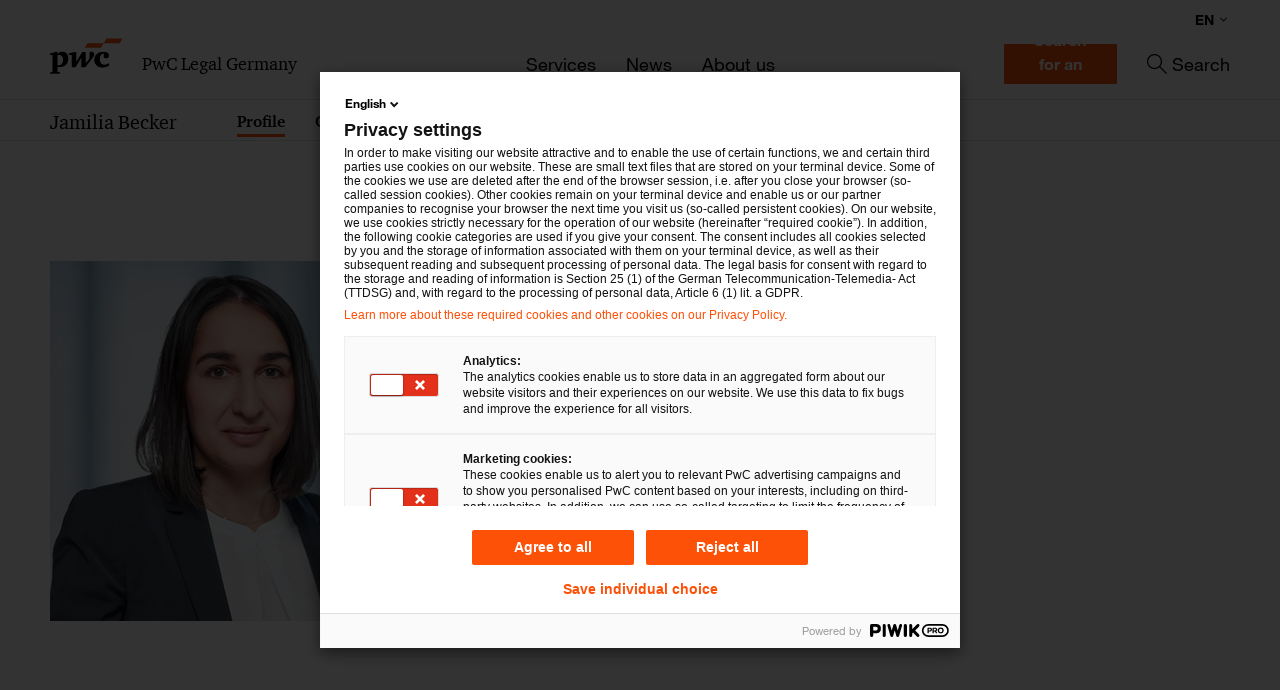

--- FILE ---
content_type: text/html; charset=UTF-8
request_url: https://legal.pwc.de/en/lawyers/jamilia-becker
body_size: 7717
content:
<!DOCTYPE html>
<html lang="en">
	<head>
		<meta charset="UTF-8">
		<meta name="viewport" content="width=device-width, initial-scale=1.0">
		
					<title>Jamilia Becker - PwC Legal</title>
			<meta property="og:title" content="Jamilia Becker" />
<meta property="og:image" content="https://legal.pwc.de/rechtsanwaelte/profilfotos/1257/image-thumb__1257__image/jamilia-becker-720x720.76da073f.jpg" />

		
					<link href="/cache-buster-1768213697/assets/styles.css" media="all" rel="stylesheet" type="text/css" />
<link href="https://legal.pwc.de/de/anwaelte/jamilia-becker" rel="alternate" type="text/html" title="" hreflang="de" />
<link href="https://legal.pwc.de/en/lawyers/jamilia-becker" rel="alternate" type="text/html" title="" hreflang="en" />
<link href="https://legal.pwc.de/en/lawyers/jamilia-becker" rel="alternate" type="text/html" title="" hreflang="x-default" />
<link href="https://legal.pwc.de/en/lawyers/jamilia-becker" rel="canonical" type="text/html" title="" />
<link href="/cache-buster-1768213684/static-resources/favicon.ico" rel="icon" />
		
									<script type="application/ld+json">
					{"@context":"https://schema.org","@type":"WebSite","name":"PwC Legal","url":"https://legal.pwc.de/en/lawyers/jamilia-becker","inLanguage":"en","publisher":{"@type":"Organization","name":"PwC Legal Germany","url":"https://legal.pwc.de","logo":"https://legal.pwc.de/_default_upload_bucket/1118/image-thumb__1118__image/legal-pwc-logo.c507ca44.jpg"}}
				</script>
							<script type="application/ld+json">
					{"@context":"https://schema.org","@type":"Person","name":"Jamilia Becker","jobTitle":"Manager","image":"https://legal.pwc.de/rechtsanwaelte/profilfotos/1257/image-thumb__1257__image/jamilia-becker-720x720.76da073f.jpg","description":"Jamilia Becker is a lawyer (Rechtsanwältin) and specialist lawyer (Fachanwältin) for employment law. She advises clients on all issues of individual and collective labour law. Her areas of focus include works council co-determination rights, personnel leasing law and contract design. Legal representation is also a major part of her work.","address":{"@type":"PostalAddress","streetAddress":"Georg-Glock-Straße 22","addressLocality":"Düsseldorf","postalCode":"40474","addressCountry":"DE"},"telephone":"+49 211 981-4426","email":"jamilia.becker@pwc.com","knowsLanguage":["de","en","fr","ru","az","tr"],"knowsAbout":["Employment and Social Security Law"],"worksFor":{"@type":"Organization","name":"PwC Legal Germany","url":"https://legal.pwc.de","logo":"https://legal.pwc.de/_default_upload_bucket/1118/image-thumb__1118__image/legal-pwc-logo.c507ca44.jpg"}}
				</script>
						</head>

	<body>
		<header>
						



			<script type="text/javascript"  nonce="UnzNTW0wtInq2Py8Sjg6LmuhZN6CSWU/">
	(function(window, document, dataLayerName, id) {
	window[dataLayerName]=window[dataLayerName]||[],window[dataLayerName].push({start:(new Date).getTime(),event:"stg.start"});
	var scripts=document.getElementsByTagName('script')[0],tags=document.createElement('script');
	function stgCreateCookie(a,b,c){var d="";if(c){var e=new Date;e.setTime(e.getTime()+24*c*60*60*1e3),d=";expires="+e.toUTCString()}document.cookie=a+"="+b+d+"; path=/"}
	var isStgDebug=(window.location.href.match("stg_debug")||document.cookie.match("stg_debug"))&&!window.location.href.match("stg_disable_debug");
	stgCreateCookie("stg_debug",isStgDebug?1:"",isStgDebug?14:-1);
	var qP=[];dataLayerName!=="dataLayer"&&qP.push("data_layer_name="+dataLayerName),tags.nonce="UnzNTW0wtInq2Py8Sjg6LmuhZN6CSWU/",isStgDebug&&qP.push("stg_debug");
	var qPString=qP.length>0?("?"+qP.join("&")):"";
	tags.async=!0,tags.src="https://pwc.piwik.pro/containers/"+id+".js"+qPString,
	scripts.parentNode.insertBefore(tags,scripts);
	!function(a,n,i){a[n]=a[n]||{};for(var c=0;c<i.length;c++)!function(i){a[n][i]=a[n][i]||{},a[n][i].api=a[n][i].api||function(){
	var a=[].slice.call(arguments,0);"string"==typeof a[0]&&window[dataLayerName].push({event:n+"."+i+":"+a[0],parameters:[].slice.call(arguments,1)})}}(i[c])}(window,"ppms",["tm","cm"]);
	})(window, document, 'dataLayer', 'cb8a48cf-98fd-4a37-9a32-7866045f7d0f');
</script>
<noscript><iframe src="//pwc.piwik.pro/containers/cb8a48cf-98fd-4a37-9a32-7866045f7d0f/noscript.html" height="0" width="0" style="display:none;visibility:hidden"></iframe></noscript>
	
		
							
					
			
							
								
				
												
			
											
												
			
							
								
				
									
		
								
							
									
					
			
							
								
				
												
			
							
								
				
												
			
							
								
				
									
		
								
							
									
		
		
								
		
			
	
	<div class="component component--container-full component--boxed">
				<div class="component__inner">
							<div class="header">
		<div class="header__sticky">
			<div class="header__content">
				<div class="header__upper">
					<a href="/en" class="header__logo">
						<span class="header__logo-image"></span>
						<span class="header__logo-text">PwC Legal Germany</span>
					</a>
					<div class="header__upper-actions">
						<a href="#" class="header__search-button">
							<span class="screen-reader-text">Open search form</span>
						</a>
						<a href="#" class="header__menu-button">
							<span class="screen-reader-text">Open menu</span>
						</a>
					</div>
				</div>
				<div class="header__lower">
					<div class="header__navigation">
						<div class="navigation">
	<div class="navigation__lvl1wrapper">
		<ul class="navigation__lvl1menu">
							<li class="navigation__lvl1item">
					<a class="navigation__lvl1link " href="/en/services" >Services</a>
											<div class="navigation__lvl2wrapper">
							<a class="navigation__lvl2headline" href="#">Services</a>
							<ul class="navigation__lvl2menu">
																	<li class="navigation__lvl2item">
										<a class="navigation__lvl2link " href="/en/services" >All Services</a>
									</li>
																	<li class="navigation__lvl2item">
										<a class="navigation__lvl2link " href="/en/services/antitrust-public-procurement-and-state-aid-law" >Antitrust, Public Procurement and State Aid Law</a>
									</li>
																	<li class="navigation__lvl2item">
										<a class="navigation__lvl2link " href="/en/services/cmmercial-law" >Commercial Law</a>
									</li>
																	<li class="navigation__lvl2item">
										<a class="navigation__lvl2link " href="/en/services/construction-and-real-estate-law" >Construction and Real Estate Law</a>
									</li>
																	<li class="navigation__lvl2item">
										<a class="navigation__lvl2link " href="/en/services/corporate-law" >Corporate Law</a>
									</li>
																	<li class="navigation__lvl2item">
										<a class="navigation__lvl2link " href="/en/services/data-protection-and-cybersecurity" >Data Protection and Cybersecurity</a>
									</li>
																	<li class="navigation__lvl2item">
										<a class="navigation__lvl2link " href="/en/services/deals-ma" >Deals/M&amp;A</a>
									</li>
																	<li class="navigation__lvl2item">
										<a class="navigation__lvl2link " href="/en/services/employment-and-social-security-law" >Employment and Social Security Law</a>
									</li>
																	<li class="navigation__lvl2item">
										<a class="navigation__lvl2link " href="/en/services/energy-and-climate-law" >Energy and Climate Law</a>
									</li>
																	<li class="navigation__lvl2item">
										<a class="navigation__lvl2link " href="/en/services/financial-services" >Financial Services</a>
									</li>
																	<li class="navigation__lvl2item">
										<a class="navigation__lvl2link " href="/en/services/global-transformations" >Global Transformations</a>
									</li>
																	<li class="navigation__lvl2item">
										<a class="navigation__lvl2link " href="/en/services/insolvencies-and-restructurings" >Insolvencies and Restructurings</a>
									</li>
																	<li class="navigation__lvl2item">
										<a class="navigation__lvl2link " href="/en/services/ip-it" >IP/IT</a>
									</li>
																	<li class="navigation__lvl2item">
										<a class="navigation__lvl2link " href="/en/services/legal-transformation" >Legal Transformation and Managed Services </a>
									</li>
																	<li class="navigation__lvl2item">
										<a class="navigation__lvl2link " href="/en/services/litigation-arbitration" >Litigation, Arbitration</a>
									</li>
																	<li class="navigation__lvl2item">
										<a class="navigation__lvl2link " href="/en/services/notary-services" >Notary Services</a>
									</li>
																	<li class="navigation__lvl2item">
										<a class="navigation__lvl2link " href="/en/services/public-business-law" >Public Business Law</a>
									</li>
																	<li class="navigation__lvl2item">
										<a class="navigation__lvl2link " href="/en/services/succession-assets-and-foundations" >Succession, Assets and Foundations</a>
									</li>
																	<li class="navigation__lvl2item">
										<a class="navigation__lvl2link " href="/en/services/tax-criminal-and-white-collar-criminal-law" >Tax Criminal and White Collar Criminal Law</a>
									</li>
																	<li class="navigation__lvl2item">
										<a class="navigation__lvl2link " href="https://www.pwc.de/en/steuern.html"  target="_blank" rel="noopener">Tax Law</a>
									</li>
															</ul>
						</div>
									</li>
							<li class="navigation__lvl1item">
					<a class="navigation__lvl1link " href="/en/news" >News</a>
											<div class="navigation__lvl2wrapper">
							<a class="navigation__lvl2headline" href="#">News</a>
							<ul class="navigation__lvl2menu">
																	<li class="navigation__lvl2item">
										<a class="navigation__lvl2link " href="/en/news/press-releases" >Press Releases</a>
									</li>
																	<li class="navigation__lvl2item">
										<a class="navigation__lvl2link " href="/en/news/articles" >Expert Articles and Blogs</a>
									</li>
																	<li class="navigation__lvl2item">
										<a class="navigation__lvl2link " href="/en/news/events" >Seminars</a>
									</li>
															</ul>
						</div>
									</li>
							<li class="navigation__lvl1item">
					<a class="navigation__lvl1link " href="/en/about-us" >About us</a>
									</li>
					</ul>
	</div>
</div>
					</div>
					<div class="header__lower-actions">
						<nav class="header__language-navigation">
							<p class="header__language-label">Select language</p>
							<div class="location-options">
	<span class="option-language">
		<div class="options-language">
			<button type="button" class="open-lang-options" aria-expanded="false">
																								EN
												</button>
		</div>
		<div class="slim-language-selector" id="langDialog" aria-label="" role="dialog" aria-modal="true">
			<p></p>
			<div class="language-selector-list levelOneLink" id="lstLang" role="listbox" aria-labelledby="langDialog" aria-activedescendant="lang_0">

									<a id="lang_DE" role="option" class="" href="/de/anwaelte/jamilia-becker" data-lang="DE" aria-selected="true">
						DE
					</a>
									<a id="lang_EN" role="option" class=" is-active is-highlight" href="/en/lawyers/jamilia-becker" data-lang="EN" aria-selected="true">
						EN
					</a>
				
			</div>
		</div>
	</span>
</div>
						</nav>
						<div class="header__lawyer-button">
								<a href="/en/lawyers" class="ui-btn ui-btn--brand-primary" >
		Search for an expert
	</a>
						</div>
						<a href="#" class="header__search-text-button">Search</a>
					</div>
				</div>
			</div>
			<div class="header__search">
				<div class="component component--container-full component--boxed">
				<div class="component__inner">
							<form class="search-form" method="GET" action="/en/search">
		<div class="search-form__content">
			<div class="search-form__elements-wrapper">
				<div class="input-field input-field--search">
	<label class="input-field__label" for="q">
					<span class="screen-reader-text">Search by keyword</span>
			</label>
	<input class="input-field__input" type="text" name="q" id="q" value=""/>
</div>
			</div>
				<button type="submit" class="ui-btn ui-btn--brand-primary">
		Search
	</button>
		</div>
	</form>
		</div>
	</div>
			</div>
		</div>
		<div class="header__backdrop"></div>
	</div>
		</div>
	</div>

		</header>

		<main class="page">
				<div class="component component--container-full component--boxed">
				<div class="component__inner">
							<div class="anchor-navigation">
		<div class="anchor-navigation__sticky">
			<div class="anchor-navigation__content">
				<div class="anchor-navigation__dropdown">
					<div class="oneselect-dropdown">
	<div class="dropdown">
			<div class="dropdown__label">Jamilia Becker</div>
		<a href="#" class="dropdown__head">
		<span class="dropdown__head-label">Bitte auswählen</span>
	</a>
	<div class="dropdown__body">
		<div class="dropdown__body-content">
										<div class="dropdown__item">
					<label class="radio-button">
	<input class="radio-button__input" type="radio" name="anchor-navigation" value="profile" >
	<span class="radio-button__text">Profile</span>
</label>
				</div>
							<div class="dropdown__item">
					<label class="radio-button">
	<input class="radio-button__input" type="radio" name="anchor-navigation" value="services" >
	<span class="radio-button__text">Our services</span>
</label>
				</div>
							</div>
	</div>
</div>
</div>
				</div>
				<div class="anchor-navigation__navigation">
					<a href="#" class="anchor-navigation__title">Jamilia Becker</a>
					<ul class="tab-navigation"><!-- via js --></ul>
				</div>
			</div>
		</div>
	</div>
		</div>
	</div>

	<div class="component">
			<div class="component__inner" id="profile">
						<div class="profile-intro" data-copy-message="Link copied to clipboard">
		<div class="row row-spacing-50 row-grid-profile-intro">
			<div class="col col-md-4">
				<div class="profile-intro__image">
					<picture >
	<source srcset="/rechtsanwaelte/profilfotos/1257/image-thumb__1257__profile-intro/jamilia-becker-720x720~-~media--2247bc1a--query.0a602274.webp 1x, /rechtsanwaelte/profilfotos/1257/image-thumb__1257__profile-intro/jamilia-becker-720x720~-~media--2247bc1a--query@2x.0a602274.webp 2x" media="(min-width: 1024px)" width="360" height="360" type="image/webp">
	<source srcset="/rechtsanwaelte/profilfotos/1257/image-thumb__1257__profile-intro/jamilia-becker-720x720~-~media--2247bc1a--query.0a602274.jpg 1x, /rechtsanwaelte/profilfotos/1257/image-thumb__1257__profile-intro/jamilia-becker-720x720~-~media--2247bc1a--query@2x.0a602274.jpg 2x" media="(min-width: 1024px)" width="360" height="360" type="image/jpeg">
	<source srcset="/rechtsanwaelte/profilfotos/1257/image-thumb__1257__profile-intro/jamilia-becker-720x720~-~media--e6568299--query.3e9cbd4c.webp 1x, /rechtsanwaelte/profilfotos/1257/image-thumb__1257__profile-intro/jamilia-becker-720x720~-~media--e6568299--query@2x.3e9cbd4c.webp 2x" media="(min-width: 601px)" width="160" height="160" type="image/webp">
	<source srcset="/rechtsanwaelte/profilfotos/1257/image-thumb__1257__profile-intro/jamilia-becker-720x720~-~media--e6568299--query.3e9cbd4c.jpg 1x, /rechtsanwaelte/profilfotos/1257/image-thumb__1257__profile-intro/jamilia-becker-720x720~-~media--e6568299--query@2x.3e9cbd4c.jpg 2x" media="(min-width: 601px)" width="160" height="160" type="image/jpeg">
	<source srcset="/rechtsanwaelte/profilfotos/1257/image-thumb__1257__profile-intro/jamilia-becker-720x720.8eae5088.webp 1x, /rechtsanwaelte/profilfotos/1257/image-thumb__1257__profile-intro/jamilia-becker-720x720@2x.8eae5088.webp 2x" width="570" height="570" type="image/webp">
	<source srcset="/rechtsanwaelte/profilfotos/1257/image-thumb__1257__profile-intro/jamilia-becker-720x720.8eae5088.jpg 1x, /rechtsanwaelte/profilfotos/1257/image-thumb__1257__profile-intro/jamilia-becker-720x720@2x.8eae5088.jpg 2x" width="570" height="570" type="image/jpeg">
	<img src="/rechtsanwaelte/profilfotos/1257/image-thumb__1257__profile-intro/jamilia-becker-720x720.8eae5088.jpg" width="570" height="570" alt="" loading="lazy" srcset="/rechtsanwaelte/profilfotos/1257/image-thumb__1257__profile-intro/jamilia-becker-720x720.8eae5088.jpg 1x, /rechtsanwaelte/profilfotos/1257/image-thumb__1257__profile-intro/jamilia-becker-720x720@2x.8eae5088.jpg 2x">
</picture>

				</div>
			</div>
			<div class="col col-md-8 profile-intro__upper-section">
				<div class="profile-intro__content">
					<h1 class="profile-intro__headline">Jamilia Becker</h1>
											<div class="profile-intro__role">
							<div class="profile-role">
			<span class="profile-role__grade">
			Manager
		</span>
	
	
	
						<a href="/en/locations/duesseldorf" class="profile-role__location">Düsseldorf</a>
			</div>
						</div>
										<div class="profile-intro__tags">
														<a href="/en/services/employment-and-social-security-law" class="tag-box">Employment and Social Security Law</a>
											</div>

				</div>
			</div>
			<div class="col profile-intro__lower-section">
				<div class="profile-intro__contact-area">
					<div class="row row-spacing-50">
													<div class="col col-md-auto">
								<div class="profile-contact">
			<h3 class="profile-contact__headline">Address</h3>
							<p class="profile-contact__item">
													PwC Legal
							</p>
								<p class="profile-contact__item">
													Georg-Glock-Straße 22
							</p>
								<p class="profile-contact__item">
													40474 Düsseldorf
							</p>
			</div>
							</div>
												<div class="col col-md-auto">
							<div class="profile-contact">
			<h3 class="profile-contact__headline">Contact</h3>
							<p class="profile-contact__item">
									<b>Tel.</b>&nbsp;
													<a href="tel:%2B49%20211%20981-4426" class="external-link external-link--no-icon" target="_blank" rel="noopener">
	+49 211 981-4426
</a>
							</p>
											<p class="profile-contact__item">
									<b>Email</b>&nbsp;
													<a href="javascript:prepare_url(&quot;wnzvyvn.orpxre.at.cjp.pbz&quot;);" class="external-link external-link--no-icon" target="_blank" rel="noopener">
	E-Mail
</a>
							</p>
			</div>
						</div>
											</div>
				</div>
				<div class="profile-intro__actions">
					<div class="row row-spacing-20 row-justify-content-md-end row-justify-content-lg-start">
						<div class="col col-stretch col-md-auto">
								<a href="javascript:prepare_url(&quot;wnzvyvn.orpxre.at.cjp.pbz&quot;);" class="ui-btn ui-btn--brand-primary"  target="_blank" rel="noopener">
		Send a message 
	</a>
						</div>
						<div class="col col-stretch col-md-auto">
							<a href="https://legal.pwc.de/en/lawyers/jamilia-becker" class="ui-btn ui-btn--brand-secondary" >
	Share
</a>
						</div>
					</div>
				</div>
			</div>
		</div>
	</div>
		</div>
	</div>

	<div class="component">
				<div class="component__inner">
							<div class="career-section">
		<div class="row row-spacing-50">
			<div class="col col-lg-4">
									<div class="career-section__qualification">
						<div class="profile-list">
			<h4 class="profile-list__headline">Qualification</h4>
					<ul class="profile-list__list">
												<li>Specialist lawyer (Fachanwältin) for employment law since 2022</li>
																<li>LL.M. in employment law (University of Münster) since 2019</li>
																<li>Lawyer (Rechtsanwältin) since 2015</li>
									</ul>
	</div>
					</div>
													<div class="career-section__expertise">
						<div class="profile-list">
			<h4 class="profile-list__headline">Expertise</h4>
					<ul class="profile-list__list">
												<li>Individual and collective labour law</li>
																<li>Restructuring</li>
																<li>Personnel leasing</li>
									</ul>
	</div>
					</div>
													<div class="career-section__languages">
						<div class="profile-list">
			<h4 class="profile-list__headline">Languages</h4>
					<ul class="profile-list__list">
												<li>German</li>
																<li>English</li>
																<li>French</li>
																<li>Russian</li>
																<li>Azerbaijani</li>
																<li>Turkish</li>
									</ul>
	</div>
					</div>
							</div>
							<div class="col col-lg-8">
					<div class="accordion-to-tab-navigation">
	<div class="accordion-to-tab-navigation__navigation">
		<ul class="tab-navigation"><!-- via js --></ul>
	</div>
	<div class="accordion-to-tab-navigation__items">
																	<div class="accordion-to-tab-navigation__item">
									<div class="accordion" data-hash-id="about">
			<div class="accordion__head">
			<button class="accordion__trigger" type="button" aria-expanded="false" aria-controls="panel-about" id="accordion-about">
				<span class="accordion__title">I offer</span>
			</button>
		</div>
		<div class="accordion__body" id="panel-about" role="region" aria-labelledby="accordion-about" hidden="">
			<div class="accordion__content">
																											<div class="career-section__about">
													<div class="profile-list">
			<h4 class="profile-list__headline">About me</h4>
				<p class="profile-list__paragraph">
			Jamilia Becker is a lawyer (Rechtsanwältin) and specialist lawyer (Fachanwältin) for employment law. She advises clients on all issues of individual and collective labour law. Her areas of focus include works council co-determination rights, personnel leasing law and contract design. Legal representation is also a major part of her work.
		</p>
		</div>
												</div>
																																			</div>
		</div>
	</div>
								</div>
																						<div class="accordion-to-tab-navigation__item">
									<div class="accordion" data-hash-id="career">
			<div class="accordion__head">
			<button class="accordion__trigger" type="button" aria-expanded="false" aria-controls="panel-career" id="accordion-career">
				<span class="accordion__title">Career</span>
			</button>
		</div>
		<div class="accordion__body" id="panel-career" role="region" aria-labelledby="accordion-career" hidden="">
			<div class="accordion__content">
															<div class="career-section__career">
												<div class="profile-list">
					<ul class="profile-list__list">
												<li>Since 2022: title of specialist lawyer (Fachanwältin) for employment law</li>
																<li>Since 2019: PwC Legal, Düsseldorf</li>
																<li>2019: title of LL.M. In employment law (University of Münster)</li>
																<li>Until 2019: lawyer (Rechtsanwältin) at Oppenhoff und Partner Rechtsanwälte Steuerberater mbB, practice team for employment law</li>
																<li>Until 2014: legal clerkship (Rechtsreferendariat) in Bonn with positions – among others – at the European Commission (DG for Justice and Consumers, Brussels), Freshfields Bruckhaus Deringer (litigation), Bayer AG (compliance)</li>
																<li>Until 2012: student of law at the University of Cologne and University of Paris 1 Panthéon-Sorbonne</li>
									</ul>
	</div>
											</div>
													</div>
		</div>
	</div>
								</div>
																						<div class="accordion-to-tab-navigation__item">
									<div class="accordion" data-hash-id="publications">
			<div class="accordion__head">
			<button class="accordion__trigger" type="button" aria-expanded="false" aria-controls="panel-publications" id="accordion-publications">
				<span class="accordion__title">Publications</span>
			</button>
		</div>
		<div class="accordion__body" id="panel-publications" role="region" aria-labelledby="accordion-publications" hidden="">
			<div class="accordion__content">
															<div class="career-section__publications">
												<div class="profile-list">
					<ul class="profile-list__list">
												<li>Arbeits- und Sozialversicherungsrechtliche Aspekte bei Aufhebungsverträgen (zusammen mit Jörn Kuhn) in DB 2016, 1994</li>
																<li>Auswirkungen eines obligatorischen innerbetrieblichen Schlichtungsverfahrens auf die Zulässigkeit eines Antrags im Beschlussverfahren in DB 2016, 2179</li>
																<li>Behinderung der Betriebsratsarbeit durch Verpflichtung zur vorherigen Ankündigung der Teilnahme am Personalgespräch in DB 2016, 1138</li>
									</ul>
	</div>
											</div>
													</div>
		</div>
	</div>
								</div>
																					</div>
</div>
				</div>
					</div>
	</div>
		</div>
	</div>

	
			<div class="component">
				<div class="component__inner">
							
	<div class="teaser-container teaser-container--is-mobile-slider">
			<h2 class="teaser-container__headline">Press Releases with Jamilia Becker</h2>
			<div class="teaser-container__items">
		<div class="row row-spacing-50 row-is-mobile-slider">
															<div class="col col-md-6 col-lg-4">
						<div class="article-teaser">
	<div class="row row-spacing-50">
		
		<div class="col">
			<div class="article-teaser__content">
									<div class="article-teaser__tags">
														<a href="/en/services/financial-services" class="tag-box">Financial Services</a>
											</div>
								<a href="/en/news/press-releases/pwc-legal-advise-msi-group-on-the-merger-of-msig-insurance-europe-ag-and-ms-amlin-insurance-se" class="article-teaser__link" >
					<span class="article-teaser__headline">PwC Legal, advise MSI Group on the merger of MSIG Insurance Europe AG and MS Amlin Insurance SE</span>
					<span class="article-teaser__meta">
						<ul class="post-meta">
		<li class="post-meta__item">21 Jul 2025</li>
			<li class="post-meta__item">
			2
							min read
					</li>
	</ul>
					</span>
				</a>
			</div>
		</div>
	</div>
</div>
					</div>
																<div class="col col-md-6 col-lg-4">
						<div class="article-teaser">
	<div class="row row-spacing-50">
		
		<div class="col">
			<div class="article-teaser__content">
									<div class="article-teaser__tags">
														<a href="/en/services/deals-ma" class="tag-box">Deals/M&amp;A</a>
											</div>
								<a href="/en/news/press-releases/pwc-legal-and-pwc-advise-psi-software-se-on-the-disposal-of-psi-transcom-gmbh" class="article-teaser__link" >
					<span class="article-teaser__headline">PwC Legal and PwC advise PSI Software SE on the disposal of PSI Transcom GmbH </span>
					<span class="article-teaser__meta">
						<ul class="post-meta">
		<li class="post-meta__item">14 Mar 2025</li>
			<li class="post-meta__item">
			2
							min read
					</li>
	</ul>
					</span>
				</a>
			</div>
		</div>
	</div>
</div>
					</div>
											</div>
	</div>
			<div class="teaser-container__actions">
			<a href="/en/news/press-releases-with/jamilia-becker" class="ui-btn ui-btn--brand-secondary ui-btn--icon ui-btn--icon-arrow-right" >
	All press releases
</a>
		</div>
	</div>
		</div>
	</div>
	
	<div class="component">
			<div class="component__inner" id="services">
						<div class="teaser-container">
			<h2 class="teaser-container__headline">Our services</h2>
			<div class="teaser-container__items">
		<div class="row row-spacing-horizontal-60">
										<div class="col col-lg-6">
					<a href="/en/services/antitrust-public-procurement-and-state-aid-law" class="big-link" >
	Antitrust, Public Procurement and State Aid Law
</a>
				</div>
							<div class="col col-lg-6">
					<a href="/en/services/cmmercial-law" class="big-link" >
	Commercial Law
</a>
				</div>
							<div class="col col-lg-6">
					<a href="/en/services/construction-and-real-estate-law" class="big-link" >
	Construction and Real Estate Law
</a>
				</div>
							<div class="col col-lg-6">
					<a href="/en/services/corporate-law" class="big-link" >
	Corporate Law
</a>
				</div>
							<div class="col col-lg-6">
					<a href="/en/services/data-protection-and-cybersecurity" class="big-link" >
	Data Protection and Cybersecurity
</a>
				</div>
							<div class="col col-lg-6">
					<a href="/en/services/deals-ma" class="big-link" >
	Deals/M&amp;A
</a>
				</div>
							<div class="col col-lg-6">
					<a href="/en/services/employment-and-social-security-law" class="big-link" >
	Employment and Social Security Law
</a>
				</div>
							<div class="col col-lg-6">
					<a href="/en/services/energy-and-climate-law" class="big-link" >
	Energy and Climate Law
</a>
				</div>
							<div class="col col-lg-6">
					<a href="/en/services/financial-services" class="big-link" >
	Financial Services
</a>
				</div>
							<div class="col col-lg-6">
					<a href="/en/services/global-transformations" class="big-link" >
	Global Transformations
</a>
				</div>
							<div class="col col-lg-6">
					<a href="/en/services/insolvencies-and-restructurings" class="big-link" >
	Insolvencies and Restructurings
</a>
				</div>
							<div class="col col-lg-6">
					<a href="/en/services/ip-it" class="big-link" >
	IP/IT
</a>
				</div>
							<div class="col col-lg-6">
					<a href="/en/services/legal-transformation" class="big-link" >
	Legal Transformation and Managed Services 
</a>
				</div>
							<div class="col col-lg-6">
					<a href="/en/services/litigation-arbitration" class="big-link" >
	Litigation, Arbitration
</a>
				</div>
							<div class="col col-lg-6">
					<a href="/en/services/notary-services" class="big-link" >
	Notary Services
</a>
				</div>
							<div class="col col-lg-6">
					<a href="/en/services/public-business-law" class="big-link" >
	Public Business Law
</a>
				</div>
							<div class="col col-lg-6">
					<a href="/en/services/succession-assets-and-foundations" class="big-link" >
	Succession, Assets and Foundations
</a>
				</div>
							<div class="col col-lg-6">
					<a href="/en/services/tax-criminal-and-white-collar-criminal-law" class="big-link" >
	Tax Criminal and White Collar Criminal Law
</a>
				</div>
							</div>
	</div>
			<div class="teaser-container__actions">
			<a href="/en/services" class="ui-btn ui-btn--brand-secondary ui-btn--icon ui-btn--icon-arrow-right" >
	All services
</a>
		</div>
	</div>
		</div>
	</div>

		</main>

		<footer>
			

				
						
					
						
					
						
					
						
					
						
					
						
					
						
				
				
						
					
						
					
						
					
						
					
						
				
	<div class="component component--container-full component--boxed">
				<div class="component__inner">
							<div class="footer">
		<div class="footer__content">
			<div class="footer__upper">
				<ul class="footer-upper-navigation">
			<li class="footer-upper-navigation__item">
			<a href="javascript:prepare_url(&quot;xbagnxg.at.cjpyrtny.qr&quot;);" class="footer-upper-navigation__link"  target="_blank" rel="noopener">Contact</a>
		</li>
			<li class="footer-upper-navigation__item">
			<a href="https://www.pwc.com/gx/en/services/legal.html" class="footer-upper-navigation__link"  target="_blank" rel="noopener">Global Legal Services Network</a>
		</li>
			<li class="footer-upper-navigation__item">
			<a href="/en/services" class="footer-upper-navigation__link" >Services</a>
		</li>
			<li class="footer-upper-navigation__item">
			<a href="/en/lawyers" class="footer-upper-navigation__link" >Search for a lawyer</a>
		</li>
			<li class="footer-upper-navigation__item">
			<a href="/en/news" class="footer-upper-navigation__link" >News</a>
		</li>
			<li class="footer-upper-navigation__item">
			<a href="/en/locations" class="footer-upper-navigation__link" >PwC Legal locations</a>
		</li>
			<li class="footer-upper-navigation__item">
			<a href="/en/about-us" class="footer-upper-navigation__link" >About us</a>
		</li>
	</ul>
			</div>
			<div class="footer__lower">
				<span class="footer__lower-image"></span>
				<div class="footer__lower-content">
					<p class="footer__lower-copyright">&copy; 2017 - 2026 PricewaterhouseCoopers Legal Aktiengesellschaft Rechtsanwaltsgesellschaft (&quot;PwC Legal&quot;). All rights reserved. PwC refers to the PwC network and/or one or more of its member firms, each of which is a separate and independent legal entity. In Germany PwC Legal cooperates with PricewaterhouseCoopers GmbH Wirtschaftsprüfungsgesellschaft.</p>
					<div class="footer__lower-navigation-wrapper">
						<ul class="footer-lower-navigation">
			<li class="footer-lower-navigation__item">
			<a href="/en/legal-disclaimer" class="footer-lower-navigation__link"  >Legal disclaimer</a>
		</li>
			<li class="footer-lower-navigation__item">
			<a href="/en/imprint" class="footer-lower-navigation__link"  >Imprint</a>
		</li>
			<li class="footer-lower-navigation__item">
			<a href="/en/terms-of-use" class="footer-lower-navigation__link"  >Terms of use</a>
		</li>
			<li class="footer-lower-navigation__item">
			<a href="/en/privacy-policy" class="footer-lower-navigation__link"  >Privacy Policy</a>
		</li>
			<li class="footer-lower-navigation__item">
			<a href="#openCookieConsent" class="footer-lower-navigation__link"   target="_blank" rel="noopener">Cookie settings</a>
		</li>
	</ul>
					</div>
				</div>
			</div>
		</div>
	</div>
		</div>
	</div>

		</footer>

					<script src="/cache-buster-1768213697/assets/vendors.js" nonce="UZR1U6j+aX3eJVHTv3jasM1Tw1tVxRCu"></script>
<script src="/cache-buster-1768213697/assets/polyfills.js" nonce="UZR1U6j+aX3eJVHTv3jasM1Tw1tVxRCu"></script>
<script src="/cache-buster-1768213697/assets/main.js" nonce="UZR1U6j+aX3eJVHTv3jasM1Tw1tVxRCu"></script>
		
					
			</body>
</html>


--- FILE ---
content_type: image/svg+xml
request_url: https://legal.pwc.de/assets/resources/arrow-close.e8e95970ff6072fa7459.svg
body_size: 139
content:
<svg viewBox="0 0 24 24" xmlns="http://www.w3.org/2000/svg"><path d="m23.5 5.64c-.67-.67-1.75-.67-2.42 0l-9.08 9.08-9.07-9.08c-.67-.67-1.75-.67-2.42 0s-.67 1.75 0 2.42l10.29 10.29c.67.67 1.75.67 2.42 0l10.29-10.29c.67-.67.67-1.75 0-2.42z"/></svg>

--- FILE ---
content_type: image/svg+xml
request_url: https://legal.pwc.de/assets/resources/arrow-right.f598cb6dc6186a0a9afa.svg
body_size: 179
content:
<?xml version="1.0" encoding="UTF-8"?><svg id="a" xmlns="http://www.w3.org/2000/svg" viewBox="0 0 24 24"><path d="M5.64,.5c-.67,.67-.67,1.75,0,2.42L14.72,12,5.64,21.07c-.67,.67-.67,1.75,0,2.42s1.75,.67,2.42,0l10.29-10.29c.67-.67,.67-1.75,0-2.42L8.07,.5c-.67-.67-1.75-.67-2.42,0Z"/></svg>